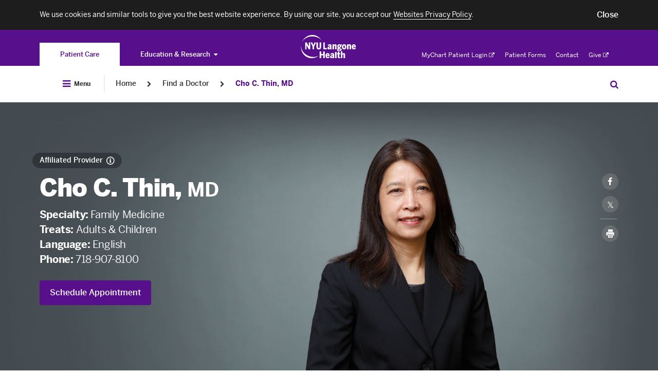

--- FILE ---
content_type: application/javascript
request_url: https://nyulangone.org/patient/static/js/insurances.bundle.js?v=2.107.0-build.2357.fdffe1f5
body_size: 802
content:
!function(){"use strict";var t=function(t){$(t).on("click",(function(){$(this).blur(),$($(this).attr("toggle-target")).toggleClass("active");var t=$(this).find('span[class*="icon"]')||"";if(t.length>0&&t.attr("toggle-icons").length>0){var s=t.attr("toggle-icons").split("/");t.toggleClass(s[0]).toggleClass(s[1])}var l=$("html, body").hasClass("touch");if($(this).attr("toggle-scrollback")){var a=$(this).attr("toggle-scrollback"),o=$($(this).attr("toggle-target")).hasClass("active");l&&!o&&$("html, body").animate({scrollTop:$(a).offset().top-110},300)}if(void 0!==$(this).attr("toggle-text")){var i=$(this).attr("toggle-text");$(this).attr("toggle-text",$(this).text()),$(this).html(i),$(this).append(t)}}))};t(".profile__insurance-plans__group__toggle"),t(".profile__insurance-plans__show-all")}();